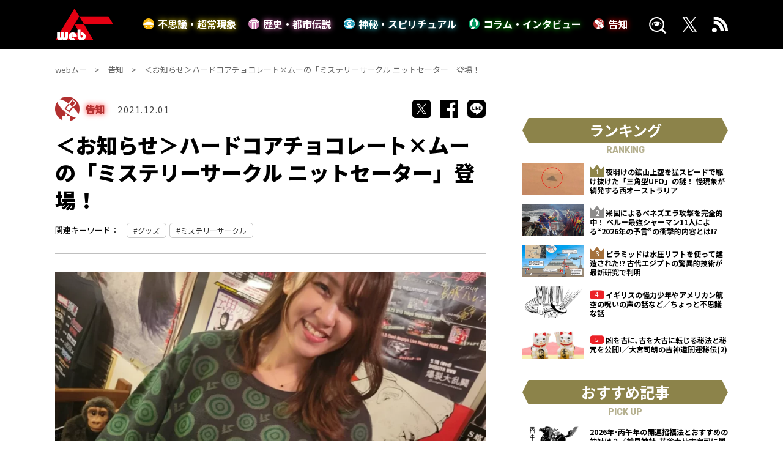

--- FILE ---
content_type: text/html; charset=UTF-8
request_url: https://web-mu.jp/news/10669/
body_size: 14341
content:
<!DOCTYPE html><html lang="ja"><head><meta charset="utf-8"><meta http-equiv="X-UA-Compatible" content="IE=edge" ><meta name="format-detection" content="telephone=no">  <script>(function(w,d,s,l,i){w[l]=w[l]||[];w[l].push({'gtm.start':
new Date().getTime(),event:'gtm.js'});var f=d.getElementsByTagName(s)[0],
j=d.createElement(s),dl=l!='dataLayer'?'&l='+l:'';j.async=true;j.src=
'https://www.googletagmanager.com/gtm.js?id='+i+dl;f.parentNode.insertBefore(j,f);
})(window,document,'script','dataLayer','GTM-M667NH7');</script>    <script type="text/javascript">if ((navigator.userAgent.indexOf('iPhone') > 0) || navigator.userAgent.indexOf('iPod') > 0 || navigator.userAgent.indexOf('Android') > 0) {
        document.write('<meta content="width=device-width" name="viewport">');
    }else{
        document.write('<meta content="width=1360" name="viewport">');
    }</script> <link rel="stylesheet" media="print" onload="this.onload=null;this.media='all';" id="ao_optimized_gfonts" href="https://fonts.googleapis.com/css?family=Noto+Sans+JP:400,500,700,900%7CRubik:400,700&amp;display=swap"><link href="https://cdnjs.cloudflare.com/ajax/libs/slick-carousel/1.8.1/slick.min.css" rel="stylesheet"><link href="https://cdnjs.cloudflare.com/ajax/libs/slick-carousel/1.8.1/slick-theme.min.css" rel="stylesheet"><link href="https://web-mu.jp/wp-content/cache/autoptimize/css/autoptimize_single_b8d8fc2adfa603f3d4ff9cf0f1274eeb.css?20260120-0532" rel="stylesheet"><link rel="icon" href="https://web-mu.jp/images/favicons/favicon.ico"><link rel="shortcut icon" href="https://web-mu.jp/images/favicons/favicon.ico"><link rel="apple-touch-icon" href="https://web-mu.jp/images/favicons/apple-touch-icon.png"><link rel="preconnect" href="https://fonts.googleapis.com"><link rel="preconnect" href="https://fonts.gstatic.com" crossorigin><title>＜お知らせ＞ハードコアチョコレート×ムーの「ミステリーサークル ニットセーター」登場！｜webムー 世界の謎と不思議のニュース＆考察コラム</title><meta name="description" content="この円の模様は…ミステリーサークル！"><meta name="keywords" content=""><meta name="twitter:card" content="summary_large_image" /><meta name="twitter:site" content="@mu_gekkan" /><meta name="twitter:domain" content="web-mu.jp" /><meta property="og:title" content="＜お知らせ＞ハードコアチョコレート×ムーの「ミステリーサークル ニットセーター」登場！｜webムー 世界の謎と不思議のニュース＆考察コラム"><meta property="og:type" content="website"><meta property="og:url" content="https://web-mu.jp/news/10669/"><link rel="canonical" href="https://web-mu.jp/news/10669/"><meta property="og:image" content="https://web-mu.jp/wp-content/uploads/2023/01/rectangle_large_type_2_7d905739f2b969652449e3898fde17a9.webp"><meta property="og:site_name" content="webムー 世界の謎と不思議のニュース＆考察コラム"><meta property="og:description" content="この円の模様は…ミステリーサークル！" /><meta property="fb:app_id" content="">  <script async src="https://securepubads.g.doubleclick.net/tag/js/gpt.js"></script> <script>var googletag = googletag || {};
googletag.cmd = googletag.cmd || [];
var slotSpFov = null;
var path_value = location.pathname.substr(0, 40);
var ref_value = document.referrer ? document.referrer.split("/")[2] : 'null';
googletag.cmd.push(function() {
        if ((navigator.userAgent.indexOf('iPhone') > 0) || navigator.userAgent.indexOf('iPod') > 0 || navigator.userAgent.indexOf('Android') > 0) {
            googletag.defineSlot('/22876004866/OP/MUSPARBM1', [[300, 250], [336, 280]], 'MUSPARBM1').addService(googletag.pubads());
            googletag.defineSlot('/22876004866/OP/MUSPARBM2', [[300, 250], [336, 280]], 'MUSPARBM2').addService(googletag.pubads());
            googletag.defineSlot('/22876004866/OP/MUSPARBM3', [[300, 100], [320, 100]], 'MUSPARBM3').addService(googletag.pubads());
            slotSpFov = googletag.defineSlot('/22876004866/OP/MUSPALOL', [[320, 50], [320, 100]], 'MUSPALOL').addService(googletag.pubads());
        } else {
            googletag.defineSlot('/22876004866/OP/MUPCALOT1', [[300, 250], [336, 280]], 'MUPCALOT1').addService(googletag.pubads());
            googletag.defineSlot('/22876004866/OP/MUPCALOT2', [[300, 250], [336, 280]], 'MUPCALOT2').addService(googletag.pubads());
            googletag.defineSlot('/22876004866/OP/MUPCARBM', [[728, 90], [728, 250]], 'MUPCARBM').addService(googletag.pubads());
            slotSpFov = googletag.defineSlot('/22876004866/OP/MUPCALOL', [[728, 90], [970, 90]], 'MUPCALOL').addService(googletag.pubads());
         }
            googletag.pubads().enableSingleRequest();
            googletag.pubads().disableInitialLoad();
            googletag.pubads().setTargeting('URLs', path_value);
            googletag.pubads().setTargeting('Ref', ref_value);
            googletag.pubads().collapseEmptyDivs();
            googletag.enableServices();

        googletag.pubads().addEventListener('slotRenderEnded', event=>{
          if (event.slot === slotSpFov) {
            if (!event.size)
        return;
        var ovDiv = document.querySelector('#onepub_ov_wrapper');
        ovDiv.className = 'onepub-ov-rendered';
        var closeBtn = document.querySelector('#onepub_ov_wrapper > button');
        closeBtn.addEventListener('click', event=>{
          ovDiv.className = 'onepub-ov-norendered';
          googletag.cmd.push(function() {
              googletag.destroySlots([slotSpFov]);
        });
        ovDiv.remove();
      });
    }
  });
  
});</script> <script type="application/javascript" src="//anymind360.com/js/8008/ats.js"></script> <style>.onepub-ov-padding-top {
    height: 4px;
}
.onepub-ov-close-button {
    display: block;
    width: 20px;
    height: 20px;
    position: absolute;
    right: 0px;
    top: -20px;
    border: none;
    box-shadow: -1px -1px 1px 0 rgb(0 0 0 / 20%);
    background-color: #fff;
}

.onepub-ov-close-button::before, .onepub-ov-close-button::after{
    content: "";
    position: absolute;
    top: 50%;
    left: 50%;
    width: 3px;
    height: 20px;
    background: #333;
}

.onepub-ov-close-button::after{
    transform: translate(-50%,-50%) rotate(-45deg);
}
.onepub-ov-close-button::before {
  transform: translate(-50%,-50%) rotate(45deg);
}
.onepub-ov-rendered {
    display: block !important;
    height: auto !important;
    visibility: visible;
    opacity: 1;
    will-change: opacity;
    width: 100%;
    position: fixed;
    left: 0;
    right: 0;
    bottom: 0;
    box-sizing: border-box;
    z-index: 2147483647;
    box-shadow: rgb(0 0 0 / 40%) 0px -4px 6px -3px;
    background: rgb(255 255 255);
}
.onepub-ov-norendered {
    visibility: hidden;
    opacity: 0;
    will-change: opacity;
    transition: opacity 225ms cubic-bezier(0.4, 0, 0.2, 1) 0ms;
    display:none;
}</style> <script data-cfasync="false" data-no-defer="1" data-no-minify="1" data-no-optimize="1">var ewww_webp_supported=!1;function check_webp_feature(A,e){var w;e=void 0!==e?e:function(){},ewww_webp_supported?e(ewww_webp_supported):((w=new Image).onload=function(){ewww_webp_supported=0<w.width&&0<w.height,e&&e(ewww_webp_supported)},w.onerror=function(){e&&e(!1)},w.src="data:image/webp;base64,"+{alpha:"UklGRkoAAABXRUJQVlA4WAoAAAAQAAAAAAAAAAAAQUxQSAwAAAARBxAR/Q9ERP8DAABWUDggGAAAABQBAJ0BKgEAAQAAAP4AAA3AAP7mtQAAAA=="}[A])}check_webp_feature("alpha");</script><script data-cfasync="false" data-no-defer="1" data-no-minify="1" data-no-optimize="1">var Arrive=function(c,w){"use strict";if(c.MutationObserver&&"undefined"!=typeof HTMLElement){var r,a=0,u=(r=HTMLElement.prototype.matches||HTMLElement.prototype.webkitMatchesSelector||HTMLElement.prototype.mozMatchesSelector||HTMLElement.prototype.msMatchesSelector,{matchesSelector:function(e,t){return e instanceof HTMLElement&&r.call(e,t)},addMethod:function(e,t,r){var a=e[t];e[t]=function(){return r.length==arguments.length?r.apply(this,arguments):"function"==typeof a?a.apply(this,arguments):void 0}},callCallbacks:function(e,t){t&&t.options.onceOnly&&1==t.firedElems.length&&(e=[e[0]]);for(var r,a=0;r=e[a];a++)r&&r.callback&&r.callback.call(r.elem,r.elem);t&&t.options.onceOnly&&1==t.firedElems.length&&t.me.unbindEventWithSelectorAndCallback.call(t.target,t.selector,t.callback)},checkChildNodesRecursively:function(e,t,r,a){for(var i,n=0;i=e[n];n++)r(i,t,a)&&a.push({callback:t.callback,elem:i}),0<i.childNodes.length&&u.checkChildNodesRecursively(i.childNodes,t,r,a)},mergeArrays:function(e,t){var r,a={};for(r in e)e.hasOwnProperty(r)&&(a[r]=e[r]);for(r in t)t.hasOwnProperty(r)&&(a[r]=t[r]);return a},toElementsArray:function(e){return e=void 0!==e&&("number"!=typeof e.length||e===c)?[e]:e}}),e=(l.prototype.addEvent=function(e,t,r,a){a={target:e,selector:t,options:r,callback:a,firedElems:[]};return this._beforeAdding&&this._beforeAdding(a),this._eventsBucket.push(a),a},l.prototype.removeEvent=function(e){for(var t,r=this._eventsBucket.length-1;t=this._eventsBucket[r];r--)e(t)&&(this._beforeRemoving&&this._beforeRemoving(t),(t=this._eventsBucket.splice(r,1))&&t.length&&(t[0].callback=null))},l.prototype.beforeAdding=function(e){this._beforeAdding=e},l.prototype.beforeRemoving=function(e){this._beforeRemoving=e},l),t=function(i,n){var o=new e,l=this,s={fireOnAttributesModification:!1};return o.beforeAdding(function(t){var e=t.target;e!==c.document&&e!==c||(e=document.getElementsByTagName("html")[0]);var r=new MutationObserver(function(e){n.call(this,e,t)}),a=i(t.options);r.observe(e,a),t.observer=r,t.me=l}),o.beforeRemoving(function(e){e.observer.disconnect()}),this.bindEvent=function(e,t,r){t=u.mergeArrays(s,t);for(var a=u.toElementsArray(this),i=0;i<a.length;i++)o.addEvent(a[i],e,t,r)},this.unbindEvent=function(){var r=u.toElementsArray(this);o.removeEvent(function(e){for(var t=0;t<r.length;t++)if(this===w||e.target===r[t])return!0;return!1})},this.unbindEventWithSelectorOrCallback=function(r){var a=u.toElementsArray(this),i=r,e="function"==typeof r?function(e){for(var t=0;t<a.length;t++)if((this===w||e.target===a[t])&&e.callback===i)return!0;return!1}:function(e){for(var t=0;t<a.length;t++)if((this===w||e.target===a[t])&&e.selector===r)return!0;return!1};o.removeEvent(e)},this.unbindEventWithSelectorAndCallback=function(r,a){var i=u.toElementsArray(this);o.removeEvent(function(e){for(var t=0;t<i.length;t++)if((this===w||e.target===i[t])&&e.selector===r&&e.callback===a)return!0;return!1})},this},i=new function(){var s={fireOnAttributesModification:!1,onceOnly:!1,existing:!1};function n(e,t,r){return!(!u.matchesSelector(e,t.selector)||(e._id===w&&(e._id=a++),-1!=t.firedElems.indexOf(e._id)))&&(t.firedElems.push(e._id),!0)}var c=(i=new t(function(e){var t={attributes:!1,childList:!0,subtree:!0};return e.fireOnAttributesModification&&(t.attributes=!0),t},function(e,i){e.forEach(function(e){var t=e.addedNodes,r=e.target,a=[];null!==t&&0<t.length?u.checkChildNodesRecursively(t,i,n,a):"attributes"===e.type&&n(r,i)&&a.push({callback:i.callback,elem:r}),u.callCallbacks(a,i)})})).bindEvent;return i.bindEvent=function(e,t,r){t=void 0===r?(r=t,s):u.mergeArrays(s,t);var a=u.toElementsArray(this);if(t.existing){for(var i=[],n=0;n<a.length;n++)for(var o=a[n].querySelectorAll(e),l=0;l<o.length;l++)i.push({callback:r,elem:o[l]});if(t.onceOnly&&i.length)return r.call(i[0].elem,i[0].elem);setTimeout(u.callCallbacks,1,i)}c.call(this,e,t,r)},i},o=new function(){var a={};function i(e,t){return u.matchesSelector(e,t.selector)}var n=(o=new t(function(){return{childList:!0,subtree:!0}},function(e,r){e.forEach(function(e){var t=e.removedNodes,e=[];null!==t&&0<t.length&&u.checkChildNodesRecursively(t,r,i,e),u.callCallbacks(e,r)})})).bindEvent;return o.bindEvent=function(e,t,r){t=void 0===r?(r=t,a):u.mergeArrays(a,t),n.call(this,e,t,r)},o};d(HTMLElement.prototype),d(NodeList.prototype),d(HTMLCollection.prototype),d(HTMLDocument.prototype),d(Window.prototype);var n={};return s(i,n,"unbindAllArrive"),s(o,n,"unbindAllLeave"),n}function l(){this._eventsBucket=[],this._beforeAdding=null,this._beforeRemoving=null}function s(e,t,r){u.addMethod(t,r,e.unbindEvent),u.addMethod(t,r,e.unbindEventWithSelectorOrCallback),u.addMethod(t,r,e.unbindEventWithSelectorAndCallback)}function d(e){e.arrive=i.bindEvent,s(i,e,"unbindArrive"),e.leave=o.bindEvent,s(o,e,"unbindLeave")}}(window,void 0),ewww_webp_supported=!1;function check_webp_feature(e,t){var r;ewww_webp_supported?t(ewww_webp_supported):((r=new Image).onload=function(){ewww_webp_supported=0<r.width&&0<r.height,t(ewww_webp_supported)},r.onerror=function(){t(!1)},r.src="data:image/webp;base64,"+{alpha:"UklGRkoAAABXRUJQVlA4WAoAAAAQAAAAAAAAAAAAQUxQSAwAAAARBxAR/Q9ERP8DAABWUDggGAAAABQBAJ0BKgEAAQAAAP4AAA3AAP7mtQAAAA==",animation:"UklGRlIAAABXRUJQVlA4WAoAAAASAAAAAAAAAAAAQU5JTQYAAAD/////AABBTk1GJgAAAAAAAAAAAAAAAAAAAGQAAABWUDhMDQAAAC8AAAAQBxAREYiI/gcA"}[e])}function ewwwLoadImages(e){if(e){for(var t=document.querySelectorAll(".batch-image img, .image-wrapper a, .ngg-pro-masonry-item a, .ngg-galleria-offscreen-seo-wrapper a"),r=0,a=t.length;r<a;r++)ewwwAttr(t[r],"data-src",t[r].getAttribute("data-webp")),ewwwAttr(t[r],"data-thumbnail",t[r].getAttribute("data-webp-thumbnail"));for(var i=document.querySelectorAll("div.woocommerce-product-gallery__image"),r=0,a=i.length;r<a;r++)ewwwAttr(i[r],"data-thumb",i[r].getAttribute("data-webp-thumb"))}for(var n=document.querySelectorAll("video"),r=0,a=n.length;r<a;r++)ewwwAttr(n[r],"poster",e?n[r].getAttribute("data-poster-webp"):n[r].getAttribute("data-poster-image"));for(var o,l=document.querySelectorAll("img.ewww_webp_lazy_load"),r=0,a=l.length;r<a;r++)e&&(ewwwAttr(l[r],"data-lazy-srcset",l[r].getAttribute("data-lazy-srcset-webp")),ewwwAttr(l[r],"data-srcset",l[r].getAttribute("data-srcset-webp")),ewwwAttr(l[r],"data-lazy-src",l[r].getAttribute("data-lazy-src-webp")),ewwwAttr(l[r],"data-src",l[r].getAttribute("data-src-webp")),ewwwAttr(l[r],"data-orig-file",l[r].getAttribute("data-webp-orig-file")),ewwwAttr(l[r],"data-medium-file",l[r].getAttribute("data-webp-medium-file")),ewwwAttr(l[r],"data-large-file",l[r].getAttribute("data-webp-large-file")),null!=(o=l[r].getAttribute("srcset"))&&!1!==o&&o.includes("R0lGOD")&&ewwwAttr(l[r],"src",l[r].getAttribute("data-lazy-src-webp"))),l[r].className=l[r].className.replace(/\bewww_webp_lazy_load\b/,"");for(var s=document.querySelectorAll(".ewww_webp"),r=0,a=s.length;r<a;r++)e?(ewwwAttr(s[r],"srcset",s[r].getAttribute("data-srcset-webp")),ewwwAttr(s[r],"src",s[r].getAttribute("data-src-webp")),ewwwAttr(s[r],"data-orig-file",s[r].getAttribute("data-webp-orig-file")),ewwwAttr(s[r],"data-medium-file",s[r].getAttribute("data-webp-medium-file")),ewwwAttr(s[r],"data-large-file",s[r].getAttribute("data-webp-large-file")),ewwwAttr(s[r],"data-large_image",s[r].getAttribute("data-webp-large_image")),ewwwAttr(s[r],"data-src",s[r].getAttribute("data-webp-src"))):(ewwwAttr(s[r],"srcset",s[r].getAttribute("data-srcset-img")),ewwwAttr(s[r],"src",s[r].getAttribute("data-src-img"))),s[r].className=s[r].className.replace(/\bewww_webp\b/,"ewww_webp_loaded");window.jQuery&&jQuery.fn.isotope&&jQuery.fn.imagesLoaded&&(jQuery(".fusion-posts-container-infinite").imagesLoaded(function(){jQuery(".fusion-posts-container-infinite").hasClass("isotope")&&jQuery(".fusion-posts-container-infinite").isotope()}),jQuery(".fusion-portfolio:not(.fusion-recent-works) .fusion-portfolio-wrapper").imagesLoaded(function(){jQuery(".fusion-portfolio:not(.fusion-recent-works) .fusion-portfolio-wrapper").isotope()}))}function ewwwWebPInit(e){ewwwLoadImages(e),ewwwNggLoadGalleries(e),document.arrive(".ewww_webp",function(){ewwwLoadImages(e)}),document.arrive(".ewww_webp_lazy_load",function(){ewwwLoadImages(e)}),document.arrive("videos",function(){ewwwLoadImages(e)}),"loading"==document.readyState?document.addEventListener("DOMContentLoaded",ewwwJSONParserInit):("undefined"!=typeof galleries&&ewwwNggParseGalleries(e),ewwwWooParseVariations(e))}function ewwwAttr(e,t,r){null!=r&&!1!==r&&e.setAttribute(t,r)}function ewwwJSONParserInit(){"undefined"!=typeof galleries&&check_webp_feature("alpha",ewwwNggParseGalleries),check_webp_feature("alpha",ewwwWooParseVariations)}function ewwwWooParseVariations(e){if(e)for(var t=document.querySelectorAll("form.variations_form"),r=0,a=t.length;r<a;r++){var i=t[r].getAttribute("data-product_variations"),n=!1;try{for(var o in i=JSON.parse(i))void 0!==i[o]&&void 0!==i[o].image&&(void 0!==i[o].image.src_webp&&(i[o].image.src=i[o].image.src_webp,n=!0),void 0!==i[o].image.srcset_webp&&(i[o].image.srcset=i[o].image.srcset_webp,n=!0),void 0!==i[o].image.full_src_webp&&(i[o].image.full_src=i[o].image.full_src_webp,n=!0),void 0!==i[o].image.gallery_thumbnail_src_webp&&(i[o].image.gallery_thumbnail_src=i[o].image.gallery_thumbnail_src_webp,n=!0),void 0!==i[o].image.thumb_src_webp&&(i[o].image.thumb_src=i[o].image.thumb_src_webp,n=!0));n&&ewwwAttr(t[r],"data-product_variations",JSON.stringify(i))}catch(e){}}}function ewwwNggParseGalleries(e){if(e)for(var t in galleries){var r=galleries[t];galleries[t].images_list=ewwwNggParseImageList(r.images_list)}}function ewwwNggLoadGalleries(e){e&&document.addEventListener("ngg.galleria.themeadded",function(e,t){window.ngg_galleria._create_backup=window.ngg_galleria.create,window.ngg_galleria.create=function(e,t){var r=$(e).data("id");return galleries["gallery_"+r].images_list=ewwwNggParseImageList(galleries["gallery_"+r].images_list),window.ngg_galleria._create_backup(e,t)}})}function ewwwNggParseImageList(e){for(var t in e){var r=e[t];if(void 0!==r["image-webp"]&&(e[t].image=r["image-webp"],delete e[t]["image-webp"]),void 0!==r["thumb-webp"]&&(e[t].thumb=r["thumb-webp"],delete e[t]["thumb-webp"]),void 0!==r.full_image_webp&&(e[t].full_image=r.full_image_webp,delete e[t].full_image_webp),void 0!==r.srcsets)for(var a in r.srcsets)nggSrcset=r.srcsets[a],void 0!==r.srcsets[a+"-webp"]&&(e[t].srcsets[a]=r.srcsets[a+"-webp"],delete e[t].srcsets[a+"-webp"]);if(void 0!==r.full_srcsets)for(var i in r.full_srcsets)nggFSrcset=r.full_srcsets[i],void 0!==r.full_srcsets[i+"-webp"]&&(e[t].full_srcsets[i]=r.full_srcsets[i+"-webp"],delete e[t].full_srcsets[i+"-webp"])}return e}check_webp_feature("alpha",ewwwWebPInit);</script><meta name='robots' content='max-image-preview:large' /> <script type="text/javascript" id="wpp-js" src="https://web-mu.jp/wp-content/plugins/wordpress-popular-posts/assets/js/wpp.min.js" data-sampling="0" data-sampling-rate="100" data-api-url="https://web-mu.jp/wp-json/wordpress-popular-posts" data-post-id="10669" data-token="7b085d3624" data-lang="0" data-debug="0"></script> <link href='https://fonts.gstatic.com' crossorigin='anonymous' rel='preconnect' /><link rel="alternate" type="application/rss+xml" title="webムー 世界の謎と不思議のニュース＆考察コラム &raquo; ＜お知らせ＞ハードコアチョコレート×ムーの「ミステリーサークル ニットセーター」登場！ のコメントのフィード" href="https://web-mu.jp/news/10669/feed/" /><link rel='stylesheet' id='wp-block-library-css' href='https://web-mu.jp/wp-includes/css/dist/block-library/style.min.css?ver=6.5.5' type='text/css' media='all' /><style id='qsm-quiz-style-inline-css' type='text/css'></style><style id='classic-theme-styles-inline-css' type='text/css'>/*! This file is auto-generated */
.wp-block-button__link{color:#fff;background-color:#32373c;border-radius:9999px;box-shadow:none;text-decoration:none;padding:calc(.667em + 2px) calc(1.333em + 2px);font-size:1.125em}.wp-block-file__button{background:#32373c;color:#fff;text-decoration:none}</style><style id='global-styles-inline-css' type='text/css'>body{--wp--preset--color--black: #000000;--wp--preset--color--cyan-bluish-gray: #abb8c3;--wp--preset--color--white: #ffffff;--wp--preset--color--pale-pink: #f78da7;--wp--preset--color--vivid-red: #cf2e2e;--wp--preset--color--luminous-vivid-orange: #ff6900;--wp--preset--color--luminous-vivid-amber: #fcb900;--wp--preset--color--light-green-cyan: #7bdcb5;--wp--preset--color--vivid-green-cyan: #00d084;--wp--preset--color--pale-cyan-blue: #8ed1fc;--wp--preset--color--vivid-cyan-blue: #0693e3;--wp--preset--color--vivid-purple: #9b51e0;--wp--preset--gradient--vivid-cyan-blue-to-vivid-purple: linear-gradient(135deg,rgba(6,147,227,1) 0%,rgb(155,81,224) 100%);--wp--preset--gradient--light-green-cyan-to-vivid-green-cyan: linear-gradient(135deg,rgb(122,220,180) 0%,rgb(0,208,130) 100%);--wp--preset--gradient--luminous-vivid-amber-to-luminous-vivid-orange: linear-gradient(135deg,rgba(252,185,0,1) 0%,rgba(255,105,0,1) 100%);--wp--preset--gradient--luminous-vivid-orange-to-vivid-red: linear-gradient(135deg,rgba(255,105,0,1) 0%,rgb(207,46,46) 100%);--wp--preset--gradient--very-light-gray-to-cyan-bluish-gray: linear-gradient(135deg,rgb(238,238,238) 0%,rgb(169,184,195) 100%);--wp--preset--gradient--cool-to-warm-spectrum: linear-gradient(135deg,rgb(74,234,220) 0%,rgb(151,120,209) 20%,rgb(207,42,186) 40%,rgb(238,44,130) 60%,rgb(251,105,98) 80%,rgb(254,248,76) 100%);--wp--preset--gradient--blush-light-purple: linear-gradient(135deg,rgb(255,206,236) 0%,rgb(152,150,240) 100%);--wp--preset--gradient--blush-bordeaux: linear-gradient(135deg,rgb(254,205,165) 0%,rgb(254,45,45) 50%,rgb(107,0,62) 100%);--wp--preset--gradient--luminous-dusk: linear-gradient(135deg,rgb(255,203,112) 0%,rgb(199,81,192) 50%,rgb(65,88,208) 100%);--wp--preset--gradient--pale-ocean: linear-gradient(135deg,rgb(255,245,203) 0%,rgb(182,227,212) 50%,rgb(51,167,181) 100%);--wp--preset--gradient--electric-grass: linear-gradient(135deg,rgb(202,248,128) 0%,rgb(113,206,126) 100%);--wp--preset--gradient--midnight: linear-gradient(135deg,rgb(2,3,129) 0%,rgb(40,116,252) 100%);--wp--preset--font-size--small: 13px;--wp--preset--font-size--medium: 20px;--wp--preset--font-size--large: 36px;--wp--preset--font-size--x-large: 42px;--wp--preset--spacing--20: 0.44rem;--wp--preset--spacing--30: 0.67rem;--wp--preset--spacing--40: 1rem;--wp--preset--spacing--50: 1.5rem;--wp--preset--spacing--60: 2.25rem;--wp--preset--spacing--70: 3.38rem;--wp--preset--spacing--80: 5.06rem;--wp--preset--shadow--natural: 6px 6px 9px rgba(0, 0, 0, 0.2);--wp--preset--shadow--deep: 12px 12px 50px rgba(0, 0, 0, 0.4);--wp--preset--shadow--sharp: 6px 6px 0px rgba(0, 0, 0, 0.2);--wp--preset--shadow--outlined: 6px 6px 0px -3px rgba(255, 255, 255, 1), 6px 6px rgba(0, 0, 0, 1);--wp--preset--shadow--crisp: 6px 6px 0px rgba(0, 0, 0, 1);}:where(.is-layout-flex){gap: 0.5em;}:where(.is-layout-grid){gap: 0.5em;}body .is-layout-flex{display: flex;}body .is-layout-flex{flex-wrap: wrap;align-items: center;}body .is-layout-flex > *{margin: 0;}body .is-layout-grid{display: grid;}body .is-layout-grid > *{margin: 0;}:where(.wp-block-columns.is-layout-flex){gap: 2em;}:where(.wp-block-columns.is-layout-grid){gap: 2em;}:where(.wp-block-post-template.is-layout-flex){gap: 1.25em;}:where(.wp-block-post-template.is-layout-grid){gap: 1.25em;}.has-black-color{color: var(--wp--preset--color--black) !important;}.has-cyan-bluish-gray-color{color: var(--wp--preset--color--cyan-bluish-gray) !important;}.has-white-color{color: var(--wp--preset--color--white) !important;}.has-pale-pink-color{color: var(--wp--preset--color--pale-pink) !important;}.has-vivid-red-color{color: var(--wp--preset--color--vivid-red) !important;}.has-luminous-vivid-orange-color{color: var(--wp--preset--color--luminous-vivid-orange) !important;}.has-luminous-vivid-amber-color{color: var(--wp--preset--color--luminous-vivid-amber) !important;}.has-light-green-cyan-color{color: var(--wp--preset--color--light-green-cyan) !important;}.has-vivid-green-cyan-color{color: var(--wp--preset--color--vivid-green-cyan) !important;}.has-pale-cyan-blue-color{color: var(--wp--preset--color--pale-cyan-blue) !important;}.has-vivid-cyan-blue-color{color: var(--wp--preset--color--vivid-cyan-blue) !important;}.has-vivid-purple-color{color: var(--wp--preset--color--vivid-purple) !important;}.has-black-background-color{background-color: var(--wp--preset--color--black) !important;}.has-cyan-bluish-gray-background-color{background-color: var(--wp--preset--color--cyan-bluish-gray) !important;}.has-white-background-color{background-color: var(--wp--preset--color--white) !important;}.has-pale-pink-background-color{background-color: var(--wp--preset--color--pale-pink) !important;}.has-vivid-red-background-color{background-color: var(--wp--preset--color--vivid-red) !important;}.has-luminous-vivid-orange-background-color{background-color: var(--wp--preset--color--luminous-vivid-orange) !important;}.has-luminous-vivid-amber-background-color{background-color: var(--wp--preset--color--luminous-vivid-amber) !important;}.has-light-green-cyan-background-color{background-color: var(--wp--preset--color--light-green-cyan) !important;}.has-vivid-green-cyan-background-color{background-color: var(--wp--preset--color--vivid-green-cyan) !important;}.has-pale-cyan-blue-background-color{background-color: var(--wp--preset--color--pale-cyan-blue) !important;}.has-vivid-cyan-blue-background-color{background-color: var(--wp--preset--color--vivid-cyan-blue) !important;}.has-vivid-purple-background-color{background-color: var(--wp--preset--color--vivid-purple) !important;}.has-black-border-color{border-color: var(--wp--preset--color--black) !important;}.has-cyan-bluish-gray-border-color{border-color: var(--wp--preset--color--cyan-bluish-gray) !important;}.has-white-border-color{border-color: var(--wp--preset--color--white) !important;}.has-pale-pink-border-color{border-color: var(--wp--preset--color--pale-pink) !important;}.has-vivid-red-border-color{border-color: var(--wp--preset--color--vivid-red) !important;}.has-luminous-vivid-orange-border-color{border-color: var(--wp--preset--color--luminous-vivid-orange) !important;}.has-luminous-vivid-amber-border-color{border-color: var(--wp--preset--color--luminous-vivid-amber) !important;}.has-light-green-cyan-border-color{border-color: var(--wp--preset--color--light-green-cyan) !important;}.has-vivid-green-cyan-border-color{border-color: var(--wp--preset--color--vivid-green-cyan) !important;}.has-pale-cyan-blue-border-color{border-color: var(--wp--preset--color--pale-cyan-blue) !important;}.has-vivid-cyan-blue-border-color{border-color: var(--wp--preset--color--vivid-cyan-blue) !important;}.has-vivid-purple-border-color{border-color: var(--wp--preset--color--vivid-purple) !important;}.has-vivid-cyan-blue-to-vivid-purple-gradient-background{background: var(--wp--preset--gradient--vivid-cyan-blue-to-vivid-purple) !important;}.has-light-green-cyan-to-vivid-green-cyan-gradient-background{background: var(--wp--preset--gradient--light-green-cyan-to-vivid-green-cyan) !important;}.has-luminous-vivid-amber-to-luminous-vivid-orange-gradient-background{background: var(--wp--preset--gradient--luminous-vivid-amber-to-luminous-vivid-orange) !important;}.has-luminous-vivid-orange-to-vivid-red-gradient-background{background: var(--wp--preset--gradient--luminous-vivid-orange-to-vivid-red) !important;}.has-very-light-gray-to-cyan-bluish-gray-gradient-background{background: var(--wp--preset--gradient--very-light-gray-to-cyan-bluish-gray) !important;}.has-cool-to-warm-spectrum-gradient-background{background: var(--wp--preset--gradient--cool-to-warm-spectrum) !important;}.has-blush-light-purple-gradient-background{background: var(--wp--preset--gradient--blush-light-purple) !important;}.has-blush-bordeaux-gradient-background{background: var(--wp--preset--gradient--blush-bordeaux) !important;}.has-luminous-dusk-gradient-background{background: var(--wp--preset--gradient--luminous-dusk) !important;}.has-pale-ocean-gradient-background{background: var(--wp--preset--gradient--pale-ocean) !important;}.has-electric-grass-gradient-background{background: var(--wp--preset--gradient--electric-grass) !important;}.has-midnight-gradient-background{background: var(--wp--preset--gradient--midnight) !important;}.has-small-font-size{font-size: var(--wp--preset--font-size--small) !important;}.has-medium-font-size{font-size: var(--wp--preset--font-size--medium) !important;}.has-large-font-size{font-size: var(--wp--preset--font-size--large) !important;}.has-x-large-font-size{font-size: var(--wp--preset--font-size--x-large) !important;}
.wp-block-navigation a:where(:not(.wp-element-button)){color: inherit;}
:where(.wp-block-post-template.is-layout-flex){gap: 1.25em;}:where(.wp-block-post-template.is-layout-grid){gap: 1.25em;}
:where(.wp-block-columns.is-layout-flex){gap: 2em;}:where(.wp-block-columns.is-layout-grid){gap: 2em;}
.wp-block-pullquote{font-size: 1.5em;line-height: 1.6;}</style><link rel='stylesheet' id='toc-screen-css' href='https://web-mu.jp/wp-content/plugins/table-of-contents-plus/screen.min.css?ver=2406' type='text/css' media='all' /><style id='toc-screen-inline-css' type='text/css'>div#toc_container {width: 75%;}</style><link rel='stylesheet' id='qsm-quiz-navigator-front-css' href='https://web-mu.jp/wp-content/cache/autoptimize/css/autoptimize_single_865a3baa8393f64c85f334dbaa1f51ef.css?ver=1.0.1' type='text/css' media='all' /><link rel='stylesheet' id='wordpress-popular-posts-css-css' href='https://web-mu.jp/wp-content/cache/autoptimize/css/autoptimize_single_cff4a50b569f9d814cfe56378d2d03f7.css?ver=7.0.1' type='text/css' media='all' /><link rel='stylesheet' id='qsm-advance-question-addon-front-css-css' href='https://web-mu.jp/wp-content/cache/autoptimize/css/autoptimize_single_f5d1b504b51232c6ef52182eff523e1e.css?ver=1.5.1' type='text/css' media='all' /><link rel='stylesheet' id='qsm-multi-polar-slide-css' href='https://web-mu.jp/wp-content/cache/autoptimize/css/autoptimize_single_ec4991a50957f7bec65f2d6cf046ec28.css?ver=1.5.1' type='text/css' media='all' /> <script type="text/javascript" src="https://web-mu.jp/wp-includes/js/jquery/jquery.min.js?ver=3.7.1" id="jquery-core-js"></script> <script type="text/javascript" src="https://web-mu.jp/wp-includes/js/jquery/jquery-migrate.min.js?ver=3.4.1" id="jquery-migrate-js"></script> <link rel="https://api.w.org/" href="https://web-mu.jp/wp-json/" /><link rel="alternate" type="application/json" href="https://web-mu.jp/wp-json/wp/v2/posts/10669" /><link rel="EditURI" type="application/rsd+xml" title="RSD" href="https://web-mu.jp/xmlrpc.php?rsd" /><meta name="generator" content="WordPress 6.5.5" /><link rel="canonical" href="https://web-mu.jp/news/10669/" /><link rel='shortlink' href='https://web-mu.jp/?p=10669' /><link rel="alternate" type="application/json+oembed" href="https://web-mu.jp/wp-json/oembed/1.0/embed?url=https%3A%2F%2Fweb-mu.jp%2Fnews%2F10669%2F" /><link rel="alternate" type="text/xml+oembed" href="https://web-mu.jp/wp-json/oembed/1.0/embed?url=https%3A%2F%2Fweb-mu.jp%2Fnews%2F10669%2F&#038;format=xml" /><meta name="cdp-version" content="1.4.6" /><style id="wpp-loading-animation-styles">@-webkit-keyframes bgslide{from{background-position-x:0}to{background-position-x:-200%}}@keyframes bgslide{from{background-position-x:0}to{background-position-x:-200%}}.wpp-widget-block-placeholder,.wpp-shortcode-placeholder{margin:0 auto;width:60px;height:3px;background:#dd3737;background:linear-gradient(90deg,#dd3737 0%,#571313 10%,#dd3737 100%);background-size:200% auto;border-radius:3px;-webkit-animation:bgslide 1s infinite linear;animation:bgslide 1s infinite linear}</style><link rel="icon" href="https://web-mu.jp/wp-content/uploads/2022/09/cropped-site-icon-32x32.jpg" sizes="32x32" /><link rel="icon" href="https://web-mu.jp/wp-content/uploads/2022/09/cropped-site-icon-192x192.jpg" sizes="192x192" /><link rel="apple-touch-icon" href="https://web-mu.jp/wp-content/uploads/2022/09/cropped-site-icon-180x180.jpg" /><meta name="msapplication-TileImage" content="https://web-mu.jp/wp-content/uploads/2022/09/cropped-site-icon-270x270.jpg" /></head><body class="news-detail">
<script data-cfasync="false" data-no-defer="1" data-no-minify="1" data-no-optimize="1">if(typeof ewww_webp_supported==="undefined"){var ewww_webp_supported=!1}if(ewww_webp_supported){document.body.classList.add("webp-support")}</script> <noscript><iframe src="https://www.googletagmanager.com/ns.html?id=GTM-M667NH7"
height="0" width="0" style="display:none;visibility:hidden"></iframe></noscript><header id="header"><div class="inner"> <a href="https://web-mu.jp/" class="logo"><img src="https://web-mu.jp/images/common/logo.svg" alt="ムー" width="95"></a><div class="cont"> <a href="https://web-mu.jp/" class="nav_logo sp"><img src="https://web-mu.jp/images/common/logo.svg" alt="ムー"></a><nav><ul class="menu"><li><a href="https://web-mu.jp/category/paranormal/" class="blur fushigi">不思議・超常現象</a></li><li><a href="https://web-mu.jp/category/history/" class="blur rekishi">歴史・都市伝説</a></li><li><a href="https://web-mu.jp/category/spiritual/" class="blur shinpi">神秘・スピリチュアル</a></li><li><a href="https://web-mu.jp/category/column/" class="blur column">コラム・インタビュー</a></li><li><a href="https://web-mu.jp/category/news/" class="blur kokuchi">告知</a></li></ul><ul class="sns"><li class="pc"><span class="search-open"><img src="https://web-mu.jp/images/common/search_white.svg" alt="キーワード検索"></span></li><li><a href="https://twitter.com/mu_gekkan" target="_blank"><img src="https://web-mu.jp/images/common/x.svg" alt="X"></a></li><li><a href="https://web-mu.jp/feed/" target="_blank"><img src="https://web-mu.jp/images/common/rss.svg" alt="rss"></a></li></ul></nav></div><div class="sp sp-btns"> <span class="search-open"><img src="https://web-mu.jp/images/common/search_white.svg" alt="キーワード検索"></span> <button class="hamburger hamburger--3dx" type="button"> <span class="hamburger-box"> <span class="hamburger-inner"></span> </span> </button></div></div></header><div class="search"><div class="inner"> <span class="search-close"></span><div class="ttl"> <span class="ja">記事検索</span> <span class="en">SEARCH</span></div><form method="get" id="searchform" action="https://web-mu.jp"> <input type="text" name="s" id="s" placeholder="キーワードを入力"/> <button type="submit"></button></form></div></div><div class="wrap"><ul id="pan" itemscope itemtype="https://schema.org/BreadcrumbList"><li itemprop="itemListElement" itemscope itemtype="https://schema.org/ListItem"><a href="https://web-mu.jp/" itemprop="item"><span itemprop="name">webムー</span></a><meta itemprop="position" content="1" /></li><li itemprop="itemListElement" itemscope itemtype="https://schema.org/ListItem"><a href="https://web-mu.jp/category/news/" itemprop="item"><span itemprop="name">告知</span></a><meta itemprop="position" content="2" /></li><li itemprop="itemListElement" itemscope itemtype="https://schema.org/ListItem"><span itemprop="name">＜お知らせ＞ハードコアチョコレート×ムーの「ミステリーサークル ニットセーター」登場！</span><meta itemprop="position" content="3" /></li></ul><div class="layout_sidebar"><main><section id="first"><div class="inner"><div class="info"><div class="left"> <a href="https://web-mu.jp/category/news/" class="catTitle blur">告知</a> <time datetime=”2021-12-01” itemprop=”datepublished”>2021.12.01</time></div><ul class="sns pc" id="pcSns"><li><a href="https://twitter.com/intent/tweet?url=https%3A%2F%2Fweb-mu.jp%2Fnews%2F10669%2F&text=%EF%BC%9C%E3%81%8A%E7%9F%A5%E3%82%89%E3%81%9B%EF%BC%9E%E3%83%8F%E3%83%BC%E3%83%89%E3%82%B3%E3%82%A2%E3%83%81%E3%83%A7%E3%82%B3%E3%83%AC%E3%83%BC%E3%83%88%C3%97%E3%83%A0%E3%83%BC%E3%81%AE%E3%80%8C%E3%83%9F%E3%82%B9%E3%83%86%E3%83%AA%E3%83%BC%E3%82%B5%E3%83%BC%E3%82%AF%E3%83%AB+%E3%83%8B%E3%83%83%E3%83%88%E3%82%BB%E3%83%BC%E3%82%BF%E3%83%BC%E3%80%8D%E7%99%BB%E5%A0%B4%EF%BC%81" target="_blank" rel="nofollow noopener"> <img src="https://web-mu.jp/images/common/sns_x.svg" alt="X"></a></li><li><a href="https://www.facebook.com/sharer.php?u=https%3A%2F%2Fweb-mu.jp%2Fnews%2F10669%2F&amp;t=%EF%BC%9C%E3%81%8A%E7%9F%A5%E3%82%89%E3%81%9B%EF%BC%9E%E3%83%8F%E3%83%BC%E3%83%89%E3%82%B3%E3%82%A2%E3%83%81%E3%83%A7%E3%82%B3%E3%83%AC%E3%83%BC%E3%83%88%C3%97%E3%83%A0%E3%83%BC%E3%81%AE%E3%80%8C%E3%83%9F%E3%82%B9%E3%83%86%E3%83%AA%E3%83%BC%E3%82%B5%E3%83%BC%E3%82%AF%E3%83%AB+%E3%83%8B%E3%83%83%E3%83%88%E3%82%BB%E3%83%BC%E3%82%BF%E3%83%BC%E3%80%8D%E7%99%BB%E5%A0%B4%EF%BC%81" target="_blank" rel="nofollow noopener"> <img src="https://web-mu.jp/images/common/sns_fb.svg" alt="facebook"></a></li><li><a href="https://social-plugins.line.me/lineit/share?url=https%3A%2F%2Fweb-mu.jp%2Fnews%2F10669%2F" target="_blank" rel="nofollow noopener"> <img src="https://web-mu.jp/images/common/sns_line.svg" alt="line"></a></li></ul></div><h1 class="title">＜お知らせ＞ハードコアチョコレート×ムーの「ミステリーサークル ニットセーター」登場！</h1><p class="other"></p><div class="keyword"><div class="keyword_item"> <span class="heading">関連キーワード：</span><ul class="tags"><li><a href="https://web-mu.jp/tag/goods/" rel="tag">グッズ</a></li><li><a href="https://web-mu.jp/tag/mysterycircle/" rel="tag">ミステリーサークル</a></li></ul></div></div></div></section><section id="contents"><div class="inner"><ul class="sns sp" id="spSns"></ul><figure class="mv"><img width="1024" height="536" src="https://web-mu.jp/wp-content/uploads/2023/01/rectangle_large_type_2_7d905739f2b969652449e3898fde17a9-1024x536.webp" class="attachment-large size-large wp-post-image" alt="" decoding="async" fetchpriority="high" srcset="https://web-mu.jp/wp-content/uploads/2023/01/rectangle_large_type_2_7d905739f2b969652449e3898fde17a9-1024x536.webp 1024w, https://web-mu.jp/wp-content/uploads/2023/01/rectangle_large_type_2_7d905739f2b969652449e3898fde17a9-300x157.webp 300w, https://web-mu.jp/wp-content/uploads/2023/01/rectangle_large_type_2_7d905739f2b969652449e3898fde17a9-768x402.webp 768w, https://web-mu.jp/wp-content/uploads/2023/01/rectangle_large_type_2_7d905739f2b969652449e3898fde17a9.webp 1280w" sizes="(max-width: 1024px) 100vw, 1024px" /></figure><p class="description">この円の模様は…ミステリーサークル！</p><div id="singleContents"><p id="LLtIo">ハードコアチョコレートとムーのコラボ・アパレルでの定番デザインのひとつ、「ミステリーサークル」に、新作が出現した！<br>Tシャツとベロアジャンパーに続き……ニットセーターである。</p><figure class="wp-block-image"><a href="https://assets.st-note.com/img/1639062793102-s4ykg0Lfqn.jpg?width=2000&amp;height=2000&amp;fit=bounds&amp;quality=85"><img decoding="async" src="https://assets.st-note.com/img/1639062793102-s4ykg0Lfqn.jpg?width=800" alt="画像"/></a><figcaption>予定販売価格：12000円(税込)</figcaption></figure><p id="ade9d17d-b093-4c4f-b1d4-2ebeeb579ecd">ご覧のとおり、表も裏も、一面のミステリーサークル。前世紀に話題になって現在でもなお増殖しつづける謎現象そのもののようだ。</p><p id="892d295e-5c70-4909-a3f9-21792a3faeae">サークル模様は、ムー本誌のミステリーサークル特集でもおなじみの写真家のスティーヴ・アレキサンダー氏の写真に基づいている。</p><figure class="wp-block-image"><a href="https://assets.st-note.com/img/1639063039330-oy79chY58d.jpg?width=2000&amp;height=2000&amp;fit=bounds&amp;quality=85"><img decoding="async" src="https://assets.st-note.com/img/1639063039330-oy79chY58d.jpg?width=800" alt="画像"/></a></figure><figure class="wp-block-image"><a href="https://assets.st-note.com/img/1639063095905-fG0lxgZoLS.jpg?width=2000&amp;height=2000&amp;fit=bounds&amp;quality=85"><img decoding="async" src="https://assets.st-note.com/img/1639063095905-fG0lxgZoLS.jpg?width=800" alt="画像"/></a></figure><figure class="wp-block-image"><a href="https://assets.st-note.com/img/1639063125900-rsSIqOCFkN.jpg?width=2000&amp;height=2000&amp;fit=bounds&amp;quality=85"><img decoding="async" src="https://assets.st-note.com/img/1639063125900-rsSIqOCFkN.jpg?width=800" alt="画像"/></a></figure><p><a href="https://core-choco.shop-pro.jp/" rel="noreferrer noopener" target="_blank"></a></p><p id="d7473074-bbb9-49d2-bc2f-faa205ca4a66">購入は…こちらから！</p><p><a href="https://core-choco.shop-pro.jp/?pid=165474536">https://core-choco.shop-pro.jp/?pid=165474536</a></p></div><div class="ad-single sp"><div id='MUSPARBM1' class="ad-single-ad sp"> <script>googletag.cmd.push(function() { googletag.display('MUSPARBM1'); });</script> </div><div id='MUSPARBM2' class="ad-single-ad sp"> <script>googletag.cmd.push(function() { googletag.display('MUSPARBM2'); });</script> </div></div></div></section><div id="pagination"></div></main><div class="sidebar" id="sidebar"><div id="sideTopAd" class="sideAd group"><div id='MUPCALOT1' class="pc"> <script>googletag.cmd.push(function() {
          googletag.display('MUPCALOT1');
        });</script> </div></div><div class="group"><p class="title_jp">ランキング</p><p class="title_en">RANKING</p><div class="wpp-shortcode"><script type="application/json">{"title":"","limit":"5","offset":0,"range":"daily","time_quantity":24,"time_unit":"hour","freshness":false,"order_by":"views","post_type":"post","pid":"","cat":"","taxonomy":"category","term_id":"","author":"","shorten_title":{"active":true,"length":"100","words":false},"post-excerpt":{"active":false,"length":0,"keep_format":false,"words":false},"thumbnail":{"active":true,"build":"manual","width":"100","height":"52"},"rating":false,"stats_tag":{"comment_count":false,"views":false,"author":false,"date":{"active":false,"format":"F j, Y"},"category":false,"taxonomy":{"active":false,"name":"category"}},"markup":{"custom_html":true,"wpp-start":"&lt;ul class=&#039;itemList ranking&#039;&gt;","wpp-end":"&lt;\/ul&gt;","title-start":"<h2>","title-end":"<\/h2>","post-html":"<li>{thumb} {title} <span class=\"wpp-meta post-stats\">{stats}<\/span><\/li>"},"theme":{"name":""}}</script><div class="wpp-shortcode-placeholder"></div></div></div><div class="group"><p class="title_jp">おすすめ記事</p><p class="title_en">PICK UP</p><ul class="itemList pickup"><li class="item"> <a href="https://web-mu.jp/spiritual/64721/"><figure class="left" style="background-image: url(https://web-mu.jp/wp-content/uploads/2025/12/d0359b3f02c8b58b2076e274ca819690.jpg);"></figure><div class="right"><p>2026年･丙午年の開運招福法とおすすめの神社は？／鶴見神社･花谷幸比古宮司に聞く(1)</p></div> </a></li><li class="item"> <a href="https://web-mu.jp/news/62828/"><figure class="left" style="background-image: url(https://web-mu.jp/wp-content/uploads/2025/10/1200_630.jpg);"></figure><div class="right"><p>ムー完全監修のミステリー旅をご自宅で！ リアル脱出ゲームのSCRAPが贈る「本当にある!? 謎が導く不可思議スポットファイル」登場</p></div> </a></li><li class="item"> <a href="https://web-mu.jp/column/64555/"><figure class="left" style="background-image: url(https://web-mu.jp/wp-content/uploads/2025/12/279f19005b805a9322d2e7dc40073671.png);"></figure><div class="right"><p>「むうやん」です／四コマ漫画</p></div> </a></li></ul></div><div class="ad-archive sp cate"><div id='MUSPARBM2' class="ad-sarchive-ad sp"> <script>googletag.cmd.push(function() {
          googletag.display('MUSPARBM2');
        });</script> </div></div><div id="sideBottomAd" class="sideAd group sideAd--02"><div id='MUPCALOT2' class="pc"> <script>googletag.cmd.push(function() {
          googletag.display('MUPCALOT2');
        });</script> </div></div></div></div><section id="detailFooter"><div class="inner"><p class="heading">関連記事</p><div class="itemlist layout2"><article class="item"> <a href="https://web-mu.jp/news/26442/" class="pic" style="background-image:url(https://web-mu.jp/wp-content/uploads/2023/09/fd472bab029b08ee44919531d133e6a4-300x157.jpg);"></a> <a href="https://web-mu.jp/news/26442/" class="maintext"><p class="title">史実か異説か!? 歴史観がぶつかる「三上と深井の歴史トークバトル」10月11日(水)開催！</p><p class="text pc">COTENとムー……歴史を扱うメディアが対談すれば、そこには必然的に……。緊張のイベントが決定！</p><p class="bottom">記事を読む</p> </a></article><article class="item"> <a href="https://web-mu.jp/news/24052/" class="pic" style="background-image:url(https://web-mu.jp/wp-content/uploads/2023/08/7cfe19571c3fc7e5d5cde8404fa1b865-300x169.jpg);"></a> <a href="https://web-mu.jp/news/24052/" class="maintext"><p class="title">＜お知らせ＞ムーライブ配信！ メキシコ取材報告「アカンバロの恐竜？土偶」事情　2023.8.7</p><p class="text pc">ムー公式生配信「#ムーライブ」のお知らせです。2023年7月19日の内容は……？</p><p class="bottom">記事を読む</p> </a></article><article class="item"> <a href="https://web-mu.jp/news/10672/" class="pic" style="background-image:url(https://web-mu.jp/wp-content/uploads/2023/01/rectangle_large_type_2_6b913bcffbc62247f7e55a737c8adfa8-300x157.webp);"></a> <a href="https://web-mu.jp/news/10672/" class="maintext"><p class="title">コラボ情報　バレンタインに衝撃！　大自然とUFOに結ばれた「ムー・チョコレート」誕生</p><p class="text pc">ウシオチョコラトルからムーのチョコ登場！</p><p class="bottom">記事を読む</p> </a></article><article class="item"> <a href="https://web-mu.jp/news/52105/" class="pic" style="background-image:url(https://web-mu.jp/wp-content/uploads/2024/11/VV2411samune-1-300x157.jpg);"></a> <a href="https://web-mu.jp/news/52105/" class="maintext"><p class="title">ヴィレッジヴァンガード限定の「ムー」グッズがリアル店舗に進出！ 歴代表紙のコレクションカードやツチノコの皿が登場</p><p class="text pc">ヴィレッジヴァンガードの「ムー」45周年記念グッズが店頭へ進出！</p><p class="bottom">記事を読む</p> </a></article></div><div id="bottomAd"><div id='MUPCARBM' class="pc"> <script>googletag.cmd.push(function() { googletag.display('MUPCARBM'); });</script> </div><div id='MUSPARBM3' class="sp"> <script>googletag.cmd.push(function() { googletag.display('MUSPARBM3'); });</script> </div></div><p class="heading">おすすめ記事</p><div class="itemlist layout2"><article class="item"> <a href="https://web-mu.jp/column/65629/" class="pic" style="background-image:url(https://web-mu.jp/wp-content/uploads/2025/12/1a1b75f5b0b534169c1bd42abc448159.jpg);"> </a> <a href="https://web-mu.jp/column/65629/" class="maintext"><p class="title">お面をかぶった奇妙な神様が女子高校生に取り憑いた！ 予測不能の映画『とれ！』監督インタビュー</p><p class="bottom">記事を読む</p> </a></article><article class="item"> <a href="https://web-mu.jp/news/1034/" class="pic" style="background-image:url(https://web-mu.jp/wp-content/uploads/2022/08/50a00605227217ae8e0fdd002c19102b-e1678689623518.jpg);"> </a> <a href="https://web-mu.jp/news/1034/" class="maintext"><p class="title">異次元コラボ多数！ 「ムー」企画制作・ご依頼募集　～動画配信・イベント・グッズ開発など～</p><p class="bottom">記事を読む</p> </a></article><article class="item"> <a href="https://web-mu.jp/column/64441/" class="pic" style="background-image:url(https://web-mu.jp/wp-content/uploads/2025/12/374c28b978f7d75b4ca95f168d5ce35a-1.jpg);"> </a> <a href="https://web-mu.jp/column/64441/" class="maintext"><p class="title">狐面の男と最強の陰陽師・安倍晴明の関係は？ 神々の化けの皮を見切る『サイレントヒルf』／ムー通</p><p class="bottom">記事を読む</p> </a></article><article class="item"> <a href="https://web-mu.jp/history/65336/" class="pic" style="background-image:url(https://web-mu.jp/wp-content/uploads/2025/12/anting-sankaku03.jpg);"> </a> <a href="https://web-mu.jp/history/65336/" class="maintext"><p class="title">フィリピン革命を支えた最強呪物「アンティン・アンティン」を入手！ フリーメイソンの指導者も愛した戦士の護符</p><p class="bottom">記事を読む</p> </a></article></div></div></section><div class="sp sidebar" id="bottomSideBar"></div><footer id="footer"><div class="inner"><div class="upper"> <a href="https://web-mu.jp/" class="logo"><img src="https://web-mu.jp/images/common/logo.svg" alt="ムー"></a><ul><li><a href="https://one-publishing.co.jp/terms" target="_blank">サイトのご利用にあたって</a></li><li><a href="https://one-publishing.co.jp/privacy" target="_blank">個人情報について</a></li><li><a href="https://one-publishing.co.jp/contact" target="_blank">お問い合わせ</a></li><li><a href="https://one-publishing.co.jp/informative" target="_blank">インフォマティブデータ取得ガイドライン</a></li></ul></div><p class="copy">&copy;ONE PUBLISHING</p></div></footer><div class="ad-bottom"> <script type="text/javascript">if ((navigator.userAgent.indexOf('iPhone') > 0) || navigator.userAgent.indexOf('iPod') > 0 || navigator.userAgent.indexOf('Android') > 0) {
      document.write('<div id="onepub_ov_wrapper" class="onepub-ov-norendered"> <div class="onepub-ov-padding-top"></div><button class="onepub-ov-close-button"></button> <div id="MUSPALOL" style="margin: 0; text-align: center;"></div></div>');
      googletag.cmd.push(function(){googletag.display("MUSPALOL");});
    }else{
      document.write('<div id="onepub_ov_wrapper" class="onepub-ov-norendered"> <div class="onepub-ov-padding-top"></div><button class="onepub-ov-close-button"></button> <div id="MUPCALOL" style="margin: 0; text-align: center;"></div></div>');
      googletag.cmd.push(function(){googletag.display("MUPCALOL");});
    }</script> </div></div>  <script src="https://ajax.googleapis.com/ajax/libs/jquery/3.1.0/jquery.min.js"></script> <script src="https://cdnjs.cloudflare.com/ajax/libs/jquery-migrate/3.0.1/jquery-migrate.min.js"></script> <script src="https://cdnjs.cloudflare.com/ajax/libs/slick-carousel/1.8.1/slick.min.js"></script> 
 <script src="https://web-mu.jp/js/common.js?ver=2"></script> <script>$(function(){
  if ($(window).width() >= 768) {
    //PC処理
} else {
    //SP処理
    setTimeout(function() {
      $("#bottomSideBar").html($("#sidebar").html());
      $("#sidebar").html("");
      $("#spSns").html($("#pcSns").html());
    }, 500);
}
});</script> <script type="text/javascript" id="toc-front-js-extra">var tocplus = {"visibility_show":"\u8868\u793a","visibility_hide":"\u975e\u8868\u793a","width":"75%"};</script> <script type="text/javascript" src="https://web-mu.jp/wp-content/plugins/table-of-contents-plus/front.min.js?ver=2406" id="toc-front-js"></script> <script type="text/javascript" src="https://web-mu.jp/wp-includes/js/jquery/ui/core.min.js?ver=1.13.2" id="jquery-ui-core-js"></script> <script type="text/javascript" src="https://web-mu.jp/wp-includes/js/jquery/ui/mouse.min.js?ver=1.13.2" id="jquery-ui-mouse-js"></script> <script type="text/javascript" src="https://web-mu.jp/wp-includes/js/jquery/jquery.ui.touch-punch.js?ver=0.2.2" id="jquery-touch-punch-js"></script> <script type="text/javascript" src="https://web-mu.jp/wp-includes/js/jquery/ui/sortable.min.js?ver=1.13.2" id="jquery-ui-sortable-js"></script> <script type="text/javascript" id="qsm-advance-question-addon-front-js-js-extra">var QSMAdvanceQuestionFront = {"messages":{"microphoneError":"Error accessing microphone. Please ensure you have granted microphone permissions.","restartRecordingText":"Restart Recording","errorProcessingRecording":"Error processing recording","recordingDeleted":"Recording deleted"}};</script> <script type="text/javascript" src="https://web-mu.jp/wp-content/plugins/qsm-advance-question/js/qsm-custom-addon-front.js?ver=1.5.1" id="qsm-advance-question-addon-front-js-js"></script> </body></html>
<!-- Dynamic page generated in 0.054 seconds. -->
<!-- Cached page generated by WP-Super-Cache on 2026-01-20 14:32:26 -->

<!-- Compression = gzip -->

--- FILE ---
content_type: image/svg+xml
request_url: https://web-mu.jp/images/common/arrow.svg
body_size: -4
content:
<svg xmlns="http://www.w3.org/2000/svg" width="10" height="11"><path data-name="多角形 7" d="M10 5.5L0 11V0z" fill="#ea0012"/></svg>

--- FILE ---
content_type: application/javascript; charset=UTF-8
request_url: https://web-mu.jp/js/common.js?ver=2
body_size: 588
content:
$(function () {

	$('a[href^="#"]').click(function () {
		var speed = 500;
		var href = $(this).attr("href");
		var target = $(href == "#" || href == "" ? 'html' : href);
		var position = target.offset().top;
			position = position - $('header').outerHeight();
		$("html, body").animate({
			scrollTop: position
		}, speed, "swing");
		return false;
	});


	var $hamburger = $(".hamburger");
	$hamburger.on("click", function(e) {
		$hamburger.toggleClass("is-active");
		$("#header .cont").toggleClass("show");
		$(".wrap").toggleClass("hide");
		if($('.search').css('display') == 'block'){
			$('.search').fadeOut();
		}
		if($hamburger.hasClass('is-active')){
		}else{
			$('.search-open').fadeIn();
		}
  	});

	//カテゴリ名のブラーに着色
	$(".blur:contains('不思議・超常現象')").addClass("yellow");
	$(".blur:contains('歴史・都市伝説')").addClass("pink");
	$(".blur:contains('神秘・スピリチュアル')").addClass("blue");
	$(".blur:contains('コラム・インタビュー')").addClass("green");
	$(".blur:contains('告知')").addClass("red");

	//キーワード検索
	$('.search-open').click(function () {
		$('.search').fadeIn();
		if($(window).width() < 768){
			$('.search-open').fadeOut();
		}
	});
	$('.search-close').click(function () {
		$('.search').fadeOut();
		if($(window).width() < 768){
			$('.search-open').fadeIn();
		}
	});

});


--- FILE ---
content_type: application/javascript; charset=UTF-8
request_url: https://web-mu.jp/wp-content/plugins/qsm-advance-question/js/qsm-custom-addon-front.js?ver=1.5.1
body_size: 4520
content:
var QSMAdvanceAudioQuestion;
(function ($) {
    jQuery(document).on('click', '.qsm-deselect-answer', function (e) {
		e.preventDefault();
		jQuery(this).parents('.quiz_section').find('input[type="radio"]:hidden').prop('checked', false);
	});
    $( ".qsm-match-sortable" ).sortable({
        cursor:"grabbing",
        opacity:"0.8",
        update: function( event, ui ) {
            qsm_matching_pairs_inline_results_check(this);
            var parent = $(this).parents('.qsm-matching-pairs');
            qsm_change_matching_pair_order(parent);
        }
    });
    $( ".qsm-match-sortable" ).disableSelection();

    jQuery(document).on('qsm_next_button_click_after qsm_previous_button_click_after', function (e, quiz_id) {
        let $container = jQuery('.qsm-quiz-container-' + quiz_id);
        qsm_change_matching_pair_order($container.find('.qsm-matching-pairs'));
    });

    jQuery(document).on('qsm_after_validation', function (e, element, quiz_form_id) {
        if (!show_result_validation) {
            return show_result_validation;
        }
        var quiz_id = +jQuery('#' + quiz_form_id).find('.qmn_quiz_id').val();
        var error_messages = qmn_quiz_data[quiz_id].error_messages;
        jQuery(element).each(function () {
            if ( jQuery(this).attr('class') && jQuery(this).is(':visible') ) {
                if (jQuery(this).attr('class').indexOf('mlwRequiredRadioAllRows') > -1 ) {
                    jQuery( ".qmn-grid-require-all-rows:visible" ).each(function() {
                        check_val = jQuery(this).find('input:checked').val();                        
                        if (check_val == "No Answer Provided" || check_val == '' || check_val == undefined) {
                            qmnDisplayError(error_messages.empty_grid_radio_checkbox_text, jQuery(this), quiz_form_id);
                            show_result_validation = false;
                        }
                    });
                }
                if (jQuery(this).attr('class').indexOf('mlwRequiredAudio') > -1 && (jQuery(this).find('.qsm-audio-question-answer').val() === "" || jQuery(this).find('.qsm-audio-attachment-id-answer').val() === "")) {
                    qmnDisplayError(error_messages.empty_audio_text, jQuery(this), quiz_form_id);
                    show_result_validation = false;
                }
            }
        });
    });
    
    $(document).on('qsm_question_quick_result_js_after', function( event, returnObject, correct_answer, answer, answer_array, answer_type, settings, decrypt, question_id ) {
        qsm_advance_question_real_time_check( returnObject, correct_answer, answer, answer_array, answer_type, settings, decrypt, question_id )
    });

    jQuery(document).on('change', '.qsm_radio_grid' , function (e) {
		let $i_this = jQuery(this);
		var quizID = jQuery(this).parents('.qsm-quiz-container').find('.qmn_quiz_id').val();
		var $quizForm = QSM.getQuizForm(quizID);		let value = jQuery(this).val();
		let $this = jQuery(this).parents('.quiz_section');
		let question_id = $i_this.data('qid');
        let row = $i_this.attr('id').split('_');
        value = `${row[1]}_${value}`;
		jQuery(document).trigger('qsm_after_select_answer', [quizID, question_id, value, $i_this, 'radio']);
		if (qmn_quiz_data[quizID].enable_quick_result_mc == 1) {
			qsm_show_inline_result(quizID, question_id, value, $this, 'radio', $i_this)
		}
	});

    jQuery(document).on('change', '.qsm_checkbox_grid' , function (e) {
		let $i_this = jQuery(this);
		var quizID = jQuery(this).parents('.qsm-quiz-container').find('.qmn_quiz_id').val();
		let parent = jQuery(this).closest('.qmn_check_answers');
        let value = [];
		parent.find('input[type="checkbox"]').map(function() {
            let row = jQuery(this).attr('id').split('_')[1];
            let col = jQuery(this).attr('id').split('_')[2];
            if ( value[row] === undefined ) {
                value[row] = [];
            }
			value[row][col] = jQuery(this).is(':checked') ? 1 : 0;
		}).get();
		let $this = jQuery(this).parents('.quiz_section');
		let question_id = $i_this.data('qid');
		jQuery(document).trigger('qsm_after_select_answer', [quizID, question_id, value, $i_this, 'checkbox']);
		if (qmn_quiz_data[quizID].enable_quick_result_mc == 1) {
			qsm_show_inline_result(quizID, question_id, value, $this, 'radio', $i_this)
		}
	});

    $('.qsm-matching-pairs').each(function(){
        var parent = $(this);
        setTimeout(qsm_change_matching_pair_order(parent), 2000);
    });

    jQuery(document).on('qsm_polar_slider_change_after', function (e, ui,questionID, answer1, answer2, value , isReverse) {
		jQuery('.question-section-id-'+questionID+'  .question-type-polar-s').find( '.polar-title' ).css('font-weight', 'initial');
        jQuery('.question-section-id-' + questionID + ' .question-type-polar-s').find('.polar-title').removeClass('transparent-before');
        jQuery('.question-section-id-'+questionID+'  .question-type-polar-s').find( '.polar-title img' ).css('opacity', "0.4");
		jQuery('.question-section-id-'+questionID+'  .question-type-polar-s').find( '#polar-' + ui.value ).css('font-weight', '900');
        jQuery('.question-section-id-'+questionID+'  .question-type-polar-s').find( '#polar-' + ui.value + ' img').css('opacity', " 1 ");
		jQuery('.question-section-id-'+questionID+'  .question-type-polar-s').find( '#polar-' + ui.value + '::before' ).css('color', 'transparent');
        jQuery('.question-section-id-' + questionID + ' .question-type-polar-s').find('#polar-' + ui.value).addClass('transparent-before');
	});

    /**
     * Audio Question Type Functionality
     */
    QSMAdvanceAudioQuestion = {
        mediaRecorder: null,
        audioChunks: [],

        startRecording: async function($button) {
            $button.addClass('qsm-recording');
            const container = $button.closest('.qsm-audio-recorder-container');
            try {
                const stream = await navigator.mediaDevices.getUserMedia({ audio: true });
                this.mediaRecorder = new MediaRecorder(stream);
                this.audioChunks = [];

                this.mediaRecorder.addEventListener("dataavailable", (event) => {
                    this.audioChunks.push(event.data);
                });

                this.mediaRecorder.addEventListener("stop", () => this.handleRecordingStop( container ));

                this.mediaRecorder.start();
                container.find('.qsm-advance-record-btn').hide();
                container.find('.qsm-advance-stop-btn').show();
            } catch (error) {
                console.error(QSMAdvanceQuestionFront.messages.microphoneError, error);
            }
        },
        
        stopRecording: function($button) {
            $button.removeClass('qsm-recording');
            const container = $button.closest('.qsm-audio-recorder-container');
            if (this.mediaRecorder && this.mediaRecorder.state !== 'inactive') {
                this.mediaRecorder.stop();
                this.mediaRecorder.stream.getTracks().forEach(track => track.stop());
                container.find('.qsm-advance-stop-btn').hide();
                container.find('.qsm-advance-record-btn').show();
            }
        },
        
        resetRecording: function(container) {
            // Stop any active recording
            if (this.mediaRecorder && this.mediaRecorder.state !== 'inactive') {
                this.mediaRecorder.stop();
                this.mediaRecorder.stream.getTracks().forEach(track => track.stop());
            }
            
            // Reset UI
            container.find('.qsm-audio-preview').hide();
            container.find('.qsm-audio-player-wrap audio').attr('src', '');
            container.find('.qsm-audio-question-answer').val('');
            container.find('.qsm-audio-upload-status').html('');
            container.find('.qsm-advance-stop-btn').hide();
            container.find('.qsm-advance-record-btn').show();
            
            // Reset data
            this.audioChunks = [];
        },
        
        deleteRecording: function(container) {
            this.resetRecording(container);
            container.find('.qsm-audio-upload-status').html('<span>' + QSMAdvanceQuestionFront.messages.recordingDeleted + '</span>');
            setTimeout(() => {
                container.find('.qsm-audio-upload-status').html('');
            }, 2000);
        },

        handleRecordingStop: function( container ) {
            const audioBlob = new Blob(this.audioChunks, { type: 'audio/mp3' });
            const audioUrl = URL.createObjectURL(audioBlob);
            container.find('.qsm-audio-preview').show();
            container.find('.qsm-audio-player-wrap audio').attr('src', audioUrl);
            
            // Convert blob to base64 for form submission
            this.convertBlobToBase64(audioBlob).then(base64Data => {
                const questionId = container.data('question-id');
                const audioData = {
                    data: base64Data,
                    type: 'audio/mp3',
                    size: audioBlob.size,
                    timestamp: Date.now()
                };
                
                // Store in the hidden input field for form submission
                container.find('.qsm-audio-question-answer').val(JSON.stringify(audioData));
                container.find('.qsm-advance-record-btn').text(QSMAdvanceQuestionFront.messages.restartRecordingText);
            }).catch(error => {
                console.error('Error converting audio to base64:', error);
                container.find('.qsm-audio-upload-status').html('<span>' + QSMAdvanceQuestionFront.messages.errorProcessingRecording + '</span>');
            });
        },
        
        convertBlobToBase64: function(blob) {
            return new Promise((resolve, reject) => {
                const reader = new FileReader();
                reader.onload = () => {
                    // Remove the data URL prefix to get just the base64 data
                    const base64 = reader.result.split(',')[1];
                    resolve(base64);
                };
                reader.onerror = reject;
                reader.readAsDataURL(blob);
            });
        },
    };

    jQuery(document).ready(function($) {
        
        // Event handlers for audio recording
        $(document).on('click', '.qsm-audio-recorder-container .qsm-advance-record-btn', function(event) {
            event.preventDefault();
            const container = $(this).closest('.qsm-audio-recorder-container');
            if (container.find('.qsm-audio-question-answer').val()) {
                QSMAdvanceAudioQuestion.deleteRecording(container);
            }
            QSMAdvanceAudioQuestion.startRecording($(this));
        });
        
        $(document).on('click', '.qsm-audio-recorder-container .qsm-advance-stop-btn', function(event) {
            event.preventDefault();
            QSMAdvanceAudioQuestion.stopRecording($(this));
        });
        
        // Form submission handler to ensure audio data is ready
        $(document).on('submit', '.qmn_quiz_form, form[id*="quizForm"]', function(event) {
            let hasAudioQuestions = false;
            
            // Check if there are any audio questions with recordings
            $('.qsm-audio-recorder-container').each(function() {
                const $container = $(this);
                const audioValue = $container.find('.qsm-audio-question-answer').val();
                
                if (audioValue && audioValue.trim() !== '') {
                    hasAudioQuestions = true;
                    console.log('Audio data found for question:', $container.data('question-id'));
                }
            });
            
            if (hasAudioQuestions) {
                console.log('Form contains audio recordings - submitting with audio data');
            }
        });
    });

})(jQuery);

function convertArray(inputArray, rows, cols) {
    const result = [];

    for (let i = 0; i < rows; i++) {
        const row = [];
        for (let j = 0; j < cols; j++) {
          const index = i + j * cols;
          if (index < inputArray.length) {
            row.push(inputArray[index]);
          } else {
            row.push(0);
          }
        }
        result.push(row);
      }
  
    return result;
}
function qsm_advance_answer_correct(input, correct) {
    for (let i = 0; i < input.length; i++) {
      for (let j = 0; j < input[i].length; j++) {
        if (input[i][j] === 1 && correct[i][j] === 0) {
          return false;
        }
  
        if (input[i][j] === 1 && correct[i][j] === 1) {
          // Do nothing, it's a correct match
        }
      }
    }
  
    return true;
}

function qsm_change_matching_pair_order( $parent ){
    var $loop = $parent;
    $loop.find('.qsm_mc_answer_wrap').css('height','');
    let i = 1;
    $loop.find('.qsm-right-option .qsm_mc_answer_wrap').each(function ( index ) {
        let left_element = $loop.find('.qsm-left-option .qsm_mc_answer_wrap').eq(index);
        let dragheight = jQuery(this).outerHeight();
        let height = left_element.outerHeight();
        if (dragheight > height) {
            left_element.css('height', dragheight)
            jQuery(this).css('height', dragheight);
        } else if (dragheight < height) {
            jQuery(this).css('height', height);
        }
        i++;
    });
}

function qsm_matching_pairs_inline_results_check(element) {
    let $i_this = jQuery(element).parents('.qsm-matching-pairs');
    var quizID = jQuery(element).parents('.qsm-quiz-container').find('.qmn_quiz_id').val();
    let $this = jQuery(element).parents('.quiz_section');
    let question_id = jQuery(element).data('qid');
    var sortedValues = jQuery(element).find('input[name="question'+ question_id +'[]"]').map(function() {
        return jQuery(this).val();
    }).get();
    jQuery(document).trigger('qsm_after_select_answer', [quizID, question_id, sortedValues, $i_this, 'matchingPairs']);
    if (qmn_quiz_data[quizID].enable_quick_result_mc == 1) {
        qsm_show_inline_result(quizID, question_id, sortedValues, $this, 'matchingPairs', $i_this)
    }
}

function qsm_advance_question_real_time_check( returnObject, correct_answer, answer, answer_array, answer_type, settings, decrypt, question_id ) {
    if ( answer_array && 2 === parseInt(decrypt[question_id].question_type_new) && 'multiple' === settings['drop-down-type'] && 0 == settings['inline-drop-down'] ) {
        let values = [];
        $(document).find('select[name="question'+ question_id +'[]"]').map(function() {                
            values.push(jQuery(this).val());
        }).get();
        answer_array = answer_array.map(subarr => subarr[0]);
        if ( 1 === parseInt(decrypt.correct_answer_logic) ) {
            correct_answer = JSON.stringify(answer_array) === JSON.stringify(values) ? true : false;
        } else {
            const areEqual = values.every((value, index) => {
                if (value === '') { 
                    return true; // Skip empty values
                }
                return value.trim() === answer_array[index].trim();
            });
            correct_answer = areEqual ? true : false;
        }
        if ( correct_answer ) {
            returnObject.success = 'correct';
        } else {
            returnObject.success = 'incorrect';
        }
    }
    if ( 15 === parseInt(decrypt[question_id].question_type_new) ) {
        let decryptMatchPairs = '';
        if (typeof transientData[question_id] !== 'undefined') {
            let decryptedBytesMatchPairs = CryptoJS.AES.decrypt(transientData[question_id], transientKey[question_id]);
            let decryptedDataMatchPairs = decryptedBytesMatchPairs.toString(CryptoJS.enc.Utf8);
            decryptMatchPairs = JSON.parse(decryptedDataMatchPairs);
        }
        if ( answer ) {
            const areEqual = Array.isArray(answer) && answer.every((value, index) => parseInt(value) === parseInt(decryptMatchPairs[index]));
            correct_answer = areEqual ? true : false;
            if ( correct_answer ) {
                returnObject.success = 'correct';
            } else {
                returnObject.success = 'incorrect';
            }
        }           
    }
    if ( 16 === parseInt(decrypt[question_id].question_type_new) ) {
        let corrects = [];
        if ( answer_array.corrects ) {
            corrects = convertArray( answer_array.corrects, answer_array.rows.length, answer_array.columns.length );
        }
        answer = answer.split('_');
        let ans_row = answer[0];
        let ans_col = answer[1];

        if ( corrects.length > 0 ) {
            if ( corrects[ans_row][ans_col] === 1 ) {
                correct_answer = true;
            }
            if ( correct_answer ) {
                returnObject.success = 'correct';
            } else {
                returnObject.success = 'incorrect';
            }
        } else {
            returnObject.success = 'correct';
        }       
    }
    if ( 17 === parseInt(decrypt[question_id].question_type_new) ) {
        let corrects = [];
        if ( answer_array.corrects ) {
            corrects = convertArray( answer_array.corrects, answer_array.rows.length, answer_array.columns.length );
        }
        if ( corrects.length > 0 ) {
            if ( 1 === parseInt(decrypt.correct_answer_logic) ) {
                correct_answer = JSON.stringify(corrects) === JSON.stringify(answer) ? true : false;
            } else {
                correct_answer = qsm_advance_answer_correct(answer, corrects) ? true : false;
            }
            if ( correct_answer ) {
                returnObject.success = 'correct';
            } else {
                returnObject.success = 'incorrect';
            }
        } else {
            returnObject.success = 'correct';
        }       
    }
    return returnObject;
}


--- FILE ---
content_type: image/svg+xml
request_url: https://web-mu.jp/images/common/fushigi_icon.svg
body_size: 76056
content:
<svg xmlns="http://www.w3.org/2000/svg" xmlns:xlink="http://www.w3.org/1999/xlink" width="19.8" height="19.8"><image width="19.8" height="19.8" xlink:href="[data-uri]"/></svg>

--- FILE ---
content_type: image/svg+xml
request_url: https://web-mu.jp/images/common/rekishi_icon.svg
body_size: 85853
content:
<svg xmlns="http://www.w3.org/2000/svg" xmlns:xlink="http://www.w3.org/1999/xlink" width="18" height="18"><image width="18" height="18" xlink:href="[data-uri]"/></svg>